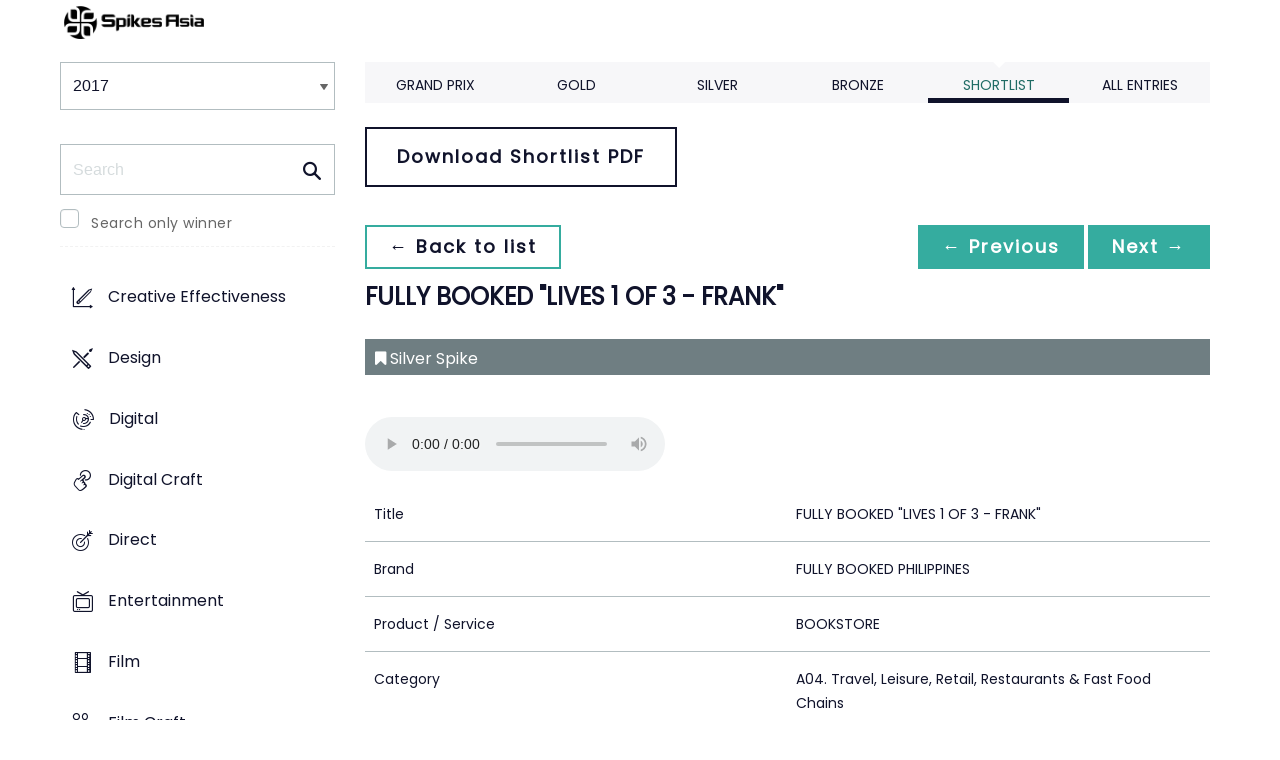

--- FILE ---
content_type: text/css
request_url: https://tags.srv.stackadapt.com/sa.css
body_size: -11
content:
:root {
    --sa-uid: '0-98d5875a-480e-53a4-44a5-05bbd1da14e4';
}